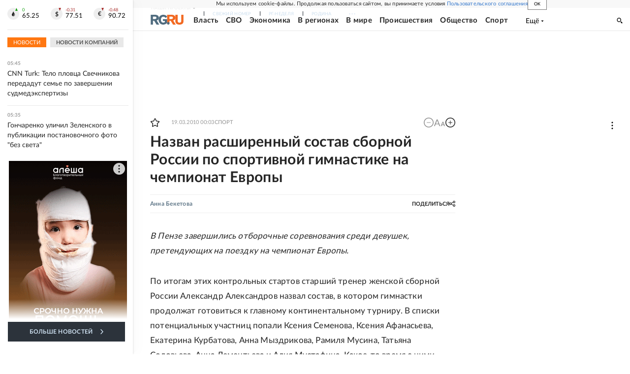

--- FILE ---
content_type: text/html
request_url: https://tns-counter.ru/nc01a**R%3Eundefined*rg_ru/ru/UTF-8/tmsec=mx3_rg_ru/613011219***
body_size: 16
content:
D842780869718FCBG1769050059:D842780869718FCBG1769050059